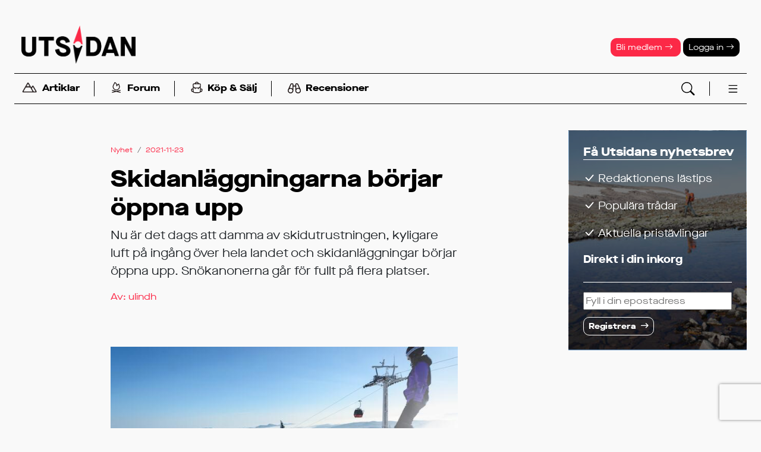

--- FILE ---
content_type: text/html; charset=UTF-8
request_url: https://www.utsidan.se/cldoc/skidanlaggningarna-borjar-oppna-upp.htm
body_size: 14855
content:
<!doctype html>
<html lang='sv'><head>
<meta name="viewport" content="width=device-width,initial-scale=1,user-scalable=yes">
<meta name="referrer" content="same-origin">
<script>
var gptLoaded = false;
var gtagLoaded = false;
var cmpLoaded = false;
</script>


<script>
window.dataLayer = window.dataLayer || [];
function gtag(){dataLayer.push(arguments);}
gtag('consent', 'default', {'ad_storage': 'denied',
                            'analytics_storage': 'denied',
                            'ad_user_data':'denied',
                            'ad_personalization': 'denied',
                            'wait_for_update': 500
                           });
dataLayer.push({'event': 'default_consent'});
</script>


<link rel="stylesheet" href="/styles/std-norr/css/std.css?v=1768394898">
<link rel="stylesheet" href="/bs5-icons/font/bootstrap-icons.min.css">
<link rel="icon" href="/favicon.ico" sizes="any">
<link rel="icon" href="/styles/std-norr/images/logos/utsidan-sq.svg" type="image/svg+xml">
<link rel="apple-touch-icon" href="/styles/std-norr/images/logos/utsidan-sq-180.png">
<link rel="manifest" href="/manifest.webmanifest">

<script async type='text/javascript' src='/uitools.js?v=63'></script>

  <script  language="javascript" type="text/javascript" src="/lscripts/jquery/3.6.4/jquery.min.js"></script>
  <script language="javascript" type="text/javascript" src="/scripts/json2.min.js?v=63"></script>
<script language="javascript" type="text/javascript" src="/scripts/ajax.min.js?v=63"></script>

<title>Skidanläggningarna börjar öppna upp - Utsidan</title>

<link rel="canonical" href="https://www.utsidan.se/cldoc/skidanlaggningarna-borjar-oppna-upp.htm">

<meta name='description' content='Nu är det dags att damma av skidutrustningen, kyligare luft på ingång över hela landet och skidanläggningar börjar öppna upp. Snökanonerna går för fullt på flera platser.'>
<meta property='fb:app_id' content='297163201159' >
<meta property='og:type'  content='article' >
<meta property='og:locale' content='sv_se' >
<meta property='og:url' content='https://www.utsidan.se/cldoc/skidanlaggningarna-borjar-oppna-upp.htm' >
<meta property='og:title' content='Skidanläggningarna börjar öppna upp' >
<meta property='og:description' content='Nu är det dags att damma av skidutrustningen, kyligare luft på ingång över hela landet och skidanläggningar börjar öppna upp. Snökanonerna går för fullt på flera platser.' >
<meta property='og:site_name' content='Utsidan' >
<meta property='og:image' content='/obj/docpart/c/c90d3983d6eb95c1e02f742b757517a1.jpg' >
<meta property='og:image:width' content='1920' >
<meta property='og:image:height' content='1280' >
<script type='application/ld+json'>
{"@context":"http:\/\/schema.org","@type":"NewsArticle","headline":"Skidanl\u00e4ggningarna b\u00f6rjar \u00f6ppna upp","image":["\/obj\/docpart\/c\/c90d3983d6eb95c1e02f742b757517a1.jpg"],"datePublished":"2021-11-23T15:00:00","description":"Nu \u00e4r det dags att damma av skidutrustningen, kyligare luft p\u00e5 ing\u00e5ng \u00f6ver hela landet och skidanl\u00e4ggningar b\u00f6rjar \u00f6ppna upp. Sn\u00f6kanonerna g\u00e5r f\u00f6r fullt p\u00e5 flera platser."}
</script>
<script language="javascript" type="text/javascript" src="/lscripts/fancybox5ext.js?v=63" /></script>
<link rel="stylesheet" href="/thirdparty/fancybox/fancybox/fancybox.css" />
<script language="javascript" type="text/javascript" src="/thirdparty/fancybox/fancybox/fancybox.umd.js"></script>

<script language="javascript" type="text/javascript" >
$(document).ready(function() {
  convertLightbox("slides","mac");
  Fancybox.bind("[data-lightbox],a[rel=lightbox],a.lightbox", {
    groupAll: true,
    l10n: window.fancybox_sv || {},
    caption: function (fancybox, slide) {
       const figurecaption = slide.triggerEl?.querySelector("figurecaption");
       return figurecaption ? figurecaption.innerHTML : slide.caption || "";
    }
  });
});
</script>

<script async id="gam" src="https://securepubads.g.doubleclick.net/tag/js/gpt.js" onload='gptLoaded=true;'></script>
<script>
window.googletag = window.googletag || {cmd: []};
googletag.cmd.push(function() {
googletag.defineSlot('/22879332303/panorama-dt',      [[980, 360], [980, 240], [980, 300]], 'tw-panorama-dt').addService(googletag.pubads());
googletag.defineSlot('/22879332303/midscroll-dt',      [[1,1],[468,240]], 'tw-midscroll-dt').addService(googletag.pubads());
googletag.defineSlot('/22879332303/topscroll-dt',      [1,1], 'tw-topscroll-dt').addService(googletag.pubads());
googletag.defineSlot('/22879332303/rectangle-vert-dt', [[300,600],[1,1]], 'tw-rectangle-vert-dt').addService(googletag.pubads());
googletag.defineSlot('/22879332303/rectangle-hor-dt',  [468,240], 'tw-rectangle-hor-dt').addService(googletag.pubads());
googletag.defineOutOfPageSlot('/22879332303/oop-dt', 'tw-oop-dt').addService(googletag.pubads());
//googletag.defineSlot('/22879332303/native-documentpush', ['fluid'], 'tw-native-documentpush').addService(googletag.pubads());
googletag.defineSlot('/22879332303/native1',             ['fluid'], 'tw-native1').addService(googletag.pubads());

googletag.pubads().addEventListener("slotOnload", (event) => {
  $("#" + event.slot.getSlotElementId()).parents(".ugamzone").addClass("loaded");
  if (event.slot.getSlotElementId() == "tw-rectangle-vert-dt") $("#sticky1-sticky-wrapper").addClass("loaded");
});
googletag.pubads().addEventListener("slotRequested", (event) => {
  gptLoaded = true;
});

googletag.pubads().enableSingleRequest();
googletag.pubads().collapseEmptyDivs();
//googletag.pubads().setPrivacySettings({nonPersonalizedAds: true});
//googletag.setConfig({privacyTreatments: { treatments: ["disablePersonalization"]}});

googletag.pubads().setTargeting('segment', '-');
googletag.pubads().setTargeting('sponsored', 'N');  
googletag.pubads().setTargeting('loggedin', 'N');  
googletag.pubads().setTargeting('pathlevel1', 'cldoc');  
googletag.pubads().setTargeting('devsite', 'N');  
});

</script>

<script async src="https://www.googletagmanager.com/gtag/js?id=G-DBCSY1DJWD"></script>
<script>
window.dataLayer = window.dataLayer || [];
function gtag(){dataLayer.push(arguments);}
gtag('js', new Date());
gtag('set', {"send_page_view":false,"Segment":"skidor"});
gtag('config','G-DBCSY1DJWD');
</script>
</head>
<body  class='std-norr device-desktop' id='cldoc-skidanlaggningarna-borjar-oppna-upp'><script>if(!("gdprAppliesGlobally" in window)){window.gdprAppliesGlobally=true}if(!("cmp_id" in window)||window.cmp_id<1){window.cmp_id=0}if(!("cmp_cdid" in window)){window.cmp_cdid="6aa3de33c1389"}if(!("cmp_params" in window)){window.cmp_params=""}if(!("cmp_host" in window)){window.cmp_host="b.delivery.consentmanager.net"}if(!("cmp_cdn" in window)){window.cmp_cdn="cdn.consentmanager.net"}if(!("cmp_proto" in window)){window.cmp_proto="https:"}if(!("cmp_codesrc" in window)){window.cmp_codesrc="1"}window.cmp_getsupportedLangs=function(){var b=["DE","EN","FR","IT","NO","DA","FI","ES","PT","RO","BG","ET","EL","GA","HR","LV","LT","MT","NL","PL","SV","SK","SL","CS","HU","RU","SR","ZH","TR","UK","AR","BS"];if("cmp_customlanguages" in window){for(var a=0;a<window.cmp_customlanguages.length;a++){b.push(window.cmp_customlanguages[a].l.toUpperCase())}}return b};window.cmp_getRTLLangs=function(){var a=["AR"];if("cmp_customlanguages" in window){for(var b=0;b<window.cmp_customlanguages.length;b++){if("r" in window.cmp_customlanguages[b]&&window.cmp_customlanguages[b].r){a.push(window.cmp_customlanguages[b].l)}}}return a};window.cmp_getlang=function(j){if(typeof(j)!="boolean"){j=true}if(j&&typeof(cmp_getlang.usedlang)=="string"&&cmp_getlang.usedlang!==""){return cmp_getlang.usedlang}var g=window.cmp_getsupportedLangs();var c=[];var f=location.hash;var e=location.search;var a="languages" in navigator?navigator.languages:[];if(f.indexOf("cmplang=")!=-1){c.push(f.substr(f.indexOf("cmplang=")+8,2).toUpperCase())}else{if(e.indexOf("cmplang=")!=-1){c.push(e.substr(e.indexOf("cmplang=")+8,2).toUpperCase())}else{if("cmp_setlang" in window&&window.cmp_setlang!=""){c.push(window.cmp_setlang.toUpperCase())}else{if(a.length>0){for(var d=0;d<a.length;d++){c.push(a[d])}}}}}if("language" in navigator){c.push(navigator.language)}if("userLanguage" in navigator){c.push(navigator.userLanguage)}var h="";for(var d=0;d<c.length;d++){var b=c[d].toUpperCase();if(g.indexOf(b)!=-1){h=b;break}if(b.indexOf("-")!=-1){b=b.substr(0,2)}if(g.indexOf(b)!=-1){h=b;break}}if(h==""&&typeof(cmp_getlang.defaultlang)=="string"&&cmp_getlang.defaultlang!==""){return cmp_getlang.defaultlang}else{if(h==""){h="EN"}}h=h.toUpperCase();return h};(function(){var z=document;var A=z.getElementsByTagName;var j=window;var t="";var b="_en";if("cmp_getlang" in j){t=j.cmp_getlang().toLowerCase();if("cmp_customlanguages" in j){var g=j.cmp_customlanguages;for(var v=0;v<g.length;v++){if(g[v].l.toLowerCase()==t){t="en";break}}}b="_"+t}function B(e,E){e+="=";var d="";var m=e.length;var i=location;var F=i.hash;var w=i.search;var s=F.indexOf(e);var D=w.indexOf(e);if(s!=-1){d=F.substring(s+m,9999)}else{if(D!=-1){d=w.substring(D+m,9999)}else{return E}}var C=d.indexOf("&");if(C!=-1){d=d.substring(0,C)}return d}var o=("cmp_proto" in j)?j.cmp_proto:"https:";if(o!="http:"&&o!="https:"){o="https:"}var h=("cmp_ref" in j)?j.cmp_ref:location.href;if(h.length>300){h=h.substring(0,300)}var n=z.createElement("script");n.setAttribute("data-cmp-ab","1");var c=B("cmpdesign","cmp_design" in j?j.cmp_design:"");var f=B("cmpregulationkey","cmp_regulationkey" in j?j.cmp_regulationkey:"");var x=B("cmpgppkey","cmp_gppkey" in j?j.cmp_gppkey:"");var q=B("cmpatt","cmp_att" in j?j.cmp_att:"");n.src=o+"//"+j.cmp_host+"/delivery/cmp.php?"+("cmp_id" in j&&j.cmp_id>0?"id="+j.cmp_id:"")+("cmp_cdid" in j?"&cdid="+j.cmp_cdid:"")+"&h="+encodeURIComponent(h)+(c!=""?"&cmpdesign="+encodeURIComponent(c):"")+(f!=""?"&cmpregulationkey="+encodeURIComponent(f):"")+(x!=""?"&cmpgppkey="+encodeURIComponent(x):"")+(q!=""?"&cmpatt="+encodeURIComponent(q):"")+("cmp_params" in j?"&"+j.cmp_params:"")+(z.cookie.length>0?"&__cmpfcc=1":"")+"&l="+t.toLowerCase()+"&o="+(new Date()).getTime();n.type="text/javascript";n.async=true;if(z.currentScript&&z.currentScript.parentElement){z.currentScript.parentElement.appendChild(n)}else{if(z.body){z.body.appendChild(n)}else{var r=["body","div","span","script","head"];for(var v=0;v<r.length;v++){var y=A(r[v]);if(y.length>0){y[0].appendChild(n);break}}}}var p="js";var u=B("cmpdebugunminimized","cmpdebugunminimized" in j?j.cmpdebugunminimized:0)>0?"":".min";var a=B("cmpdebugcoverage","cmp_debugcoverage" in j?j.cmp_debugcoverage:"");if(a=="1"){p="instrumented";u=""}var k=B("cmpdebugtest","cmp_debugtest" in j?j.cmp_debugtest:"");if(k=="1"){p="jstests";u=""}var n=z.createElement("script");n.src=o+"//"+j.cmp_cdn+"/delivery/"+p+"/cmp"+b+u+".js";n.type="text/javascript";n.setAttribute("data-cmp-ab","1");n.async=true;if(z.currentScript&&z.currentScript.parentElement){z.currentScript.parentElement.appendChild(n)}else{if(z.body){z.body.appendChild(n)}else{var y=A("body");if(y.length==0){y=A("div")}if(y.length==0){y=A("span")}if(y.length==0){y=A("ins")}if(y.length==0){y=A("script")}if(y.length==0){y=A("head")}if(y.length>0){y[0].appendChild(n)}}}})();window.cmp_addFrame=function(b){if(!window.frames[b]){if(document.body){var a=document.createElement("iframe");a.style.cssText="display:none";if("cmp_cdn" in window&&"cmp_ultrablocking" in window&&window.cmp_ultrablocking>0){a.src="//"+window.cmp_cdn+"/delivery/empty.html"}a.name=b;a.setAttribute("title","Intentionally hidden, please ignore");a.setAttribute("role","none");a.setAttribute("tabindex","-1");document.body.appendChild(a)}else{window.setTimeout(window.cmp_addFrame,10,b)}}};window.cmp_rc=function(c,b){var j=document.cookie;var g="";var e=0;var f=false;while(j!=""&&e<100){e++;while(j.substr(0,1)==" "){j=j.substr(1,j.length)}var h=j.substring(0,j.indexOf("="));if(j.indexOf(";")!=-1){var k=j.substring(j.indexOf("=")+1,j.indexOf(";"))}else{var k=j.substr(j.indexOf("=")+1,j.length)}if(c==h){g=k;f=true}var d=j.indexOf(";")+1;if(d==0){d=j.length}j=j.substring(d,j.length)}if(!f&&typeof(b)=="string"){g=b}return(g)};window.cmp_stub=function(){var a=arguments;__cmp.a=__cmp.a||[];if(!a.length){return __cmp.a}else{if(a[0]==="ping"){if(a[1]===2){a[2]({gdprApplies:gdprAppliesGlobally,cmpLoaded:false,cmpStatus:"stub",displayStatus:"hidden",apiVersion:"2.2",cmpId:31},true)}else{a[2](false,true)}}else{if(a[0]==="getUSPData"){a[2]({version:1,uspString:window.cmp_rc("__cmpccpausps","1---")},true)}else{if(a[0]==="getTCData"){__cmp.a.push([].slice.apply(a))}else{if(a[0]==="addEventListener"||a[0]==="removeEventListener"){__cmp.a.push([].slice.apply(a))}else{if(a.length==4&&a[3]===false){a[2]({},false)}else{__cmp.a.push([].slice.apply(a))}}}}}}};window.cmp_gpp_ping=function(){return{gppVersion:"1.1",cmpStatus:"stub",cmpDisplayStatus:"hidden",signalStatus:"not ready",supportedAPIs:["5:tcfcav1","7:usnat","8:usca","9:usva","10:usco","11:usut","12:usct"],cmpId:31,sectionList:[],applicableSections:[0],gppString:"",parsedSections:{}}};window.cmp_gppstub=function(){var c=arguments;__gpp.q=__gpp.q||[];if(!c.length){return __gpp.q}var h=c[0];var g=c.length>1?c[1]:null;var f=c.length>2?c[2]:null;var a=null;var j=false;if(h==="ping"){a=window.cmp_gpp_ping();j=true}else{if(h==="addEventListener"){__gpp.e=__gpp.e||[];if(!("lastId" in __gpp)){__gpp.lastId=0}__gpp.lastId++;var d=__gpp.lastId;__gpp.e.push({id:d,callback:g});a={eventName:"listenerRegistered",listenerId:d,data:true,pingData:window.cmp_gpp_ping()};j=true}else{if(h==="removeEventListener"){__gpp.e=__gpp.e||[];a=false;for(var e=0;e<__gpp.e.length;e++){if(__gpp.e[e].id==f){__gpp.e[e].splice(e,1);a=true;break}}j=true}else{__gpp.q.push([].slice.apply(c))}}}if(a!==null&&typeof(g)==="function"){g(a,j)}};window.cmp_msghandler=function(d){var a=typeof d.data==="string";try{var c=a?JSON.parse(d.data):d.data}catch(f){var c=null}if(typeof(c)==="object"&&c!==null&&"__cmpCall" in c){var b=c.__cmpCall;window.__cmp(b.command,b.parameter,function(h,g){var e={__cmpReturn:{returnValue:h,success:g,callId:b.callId}};d.source.postMessage(a?JSON.stringify(e):e,"*")})}if(typeof(c)==="object"&&c!==null&&"__uspapiCall" in c){var b=c.__uspapiCall;window.__uspapi(b.command,b.version,function(h,g){var e={__uspapiReturn:{returnValue:h,success:g,callId:b.callId}};d.source.postMessage(a?JSON.stringify(e):e,"*")})}if(typeof(c)==="object"&&c!==null&&"__tcfapiCall" in c){var b=c.__tcfapiCall;window.__tcfapi(b.command,b.version,function(h,g){var e={__tcfapiReturn:{returnValue:h,success:g,callId:b.callId}};d.source.postMessage(a?JSON.stringify(e):e,"*")},b.parameter)}if(typeof(c)==="object"&&c!==null&&"__gppCall" in c){var b=c.__gppCall;window.__gpp(b.command,function(h,g){var e={__gppReturn:{returnValue:h,success:g,callId:b.callId}};d.source.postMessage(a?JSON.stringify(e):e,"*")},"parameter" in b?b.parameter:null,"version" in b?b.version:1)}};window.cmp_setStub=function(a){if(!(a in window)||(typeof(window[a])!=="function"&&typeof(window[a])!=="object"&&(typeof(window[a])==="undefined"||window[a]!==null))){window[a]=window.cmp_stub;window[a].msgHandler=window.cmp_msghandler;window.addEventListener("message",window.cmp_msghandler,false)}};window.cmp_setGppStub=function(a){if(!(a in window)||(typeof(window[a])!=="function"&&typeof(window[a])!=="object"&&(typeof(window[a])==="undefined"||window[a]!==null))){window[a]=window.cmp_gppstub;window[a].msgHandler=window.cmp_msghandler;window.addEventListener("message",window.cmp_msghandler,false)}};window.cmp_addFrame("__cmpLocator");if(!("cmp_disableusp" in window)||!window.cmp_disableusp){window.cmp_addFrame("__uspapiLocator")}if(!("cmp_disabletcf" in window)||!window.cmp_disabletcf){window.cmp_addFrame("__tcfapiLocator")}if(!("cmp_disablegpp" in window)||!window.cmp_disablegpp){window.cmp_addFrame("__gppLocator")}window.cmp_setStub("__cmp");if(!("cmp_disabletcf" in window)||!window.cmp_disabletcf){window.cmp_setStub("__tcfapi")}if(!("cmp_disableusp" in window)||!window.cmp_disableusp){window.cmp_setStub("__uspapi")}if(!("cmp_disablegpp" in window)||!window.cmp_disablegpp){window.cmp_setGppStub("__gpp")};</script>

<script>googletag.cmd.push(function() {googletag.pubads().setTargeting('document', '30162'); googletag.pubads().setTargeting('sponsored', 'Y'); });</script>
<script>googletag.cmd.push(function() { googletag.enableServices(); });</script>

        <div class='ugamzone ugamzone-top-desktop'><div class='ugamitem'><div id='tw-topscroll-dt'><script>googletag.cmd.push(function() { googletag.display('tw-topscroll-dt'); });</script></div></div></div>      
<header class="headcontainer " id="master">
  
<nav class="navbar navbar-expand-lg flex-column ">

        <div class="container-fluid d-md-none flex-row justify-content-center" id="header-line1">
      <a href="/member/register.htm">Bli medlem <i class="bi bi-arrow-right"></i></a>
      <a href="/login.htm" data-bs-toggle="collapse" data-bs-target="#login-block">Logga in <i class="bi bi-arrow-right"></i></a>
    </div>
  
    <div class="container-fluid flex-row>" id="header-line2">

    <a class="d-md-none" data-bs-toggle="collapse" data-bs-target="#search-block"><i class="bi bi-search bi-lg text-primary"></i></a>

    <a class="navbar-brand" href="/">
      <img src="/styles/std-norr/images/logos/utsidan_logo_black.png" alt="Utsidan">
                  
    </a>

    <a class="d-md-none openmenu" data-menu="fullmenu"><i data-menu="fullmenu" class="bi bi-list bi-xl text-primary"></i></a>

    <div class="header-tools d-none d-md-block">
      
        <a class="header-btn btn btn-sm text-white btn-warning" href="/member/register.htm">Bli medlem <i class="bi bi-arrow-right"></i></a>
        <a class="header-btn btn btn-sm text-white btn-primary" href="/login.htm" data-bs-toggle="collapse"
           data-bs-target="#login-block">Logga in  <i class="bi bi-arrow-right"></i></a>
          </div>
  </div>

    <div class="top-menu container-fluid flex-row align-items-middle" id="header-line3">
    <ul class="nav wsep">
      <li class="nav-item"><a class="nav-link openmenu" data-menu="submenu-reading">
  		<img src="/styles/std-norr/images/icons/berg.svg" class="nav-icon">Artiklar</a></li>
      <li class="nav-separator"></li>
      <li class="nav-item"><a class="nav-link openmenu" data-menu="submenu-forum">
		<img src="/styles/std-norr/images/icons/eld.svg" class="nav-icon">Forum</a></li>
      <li class="nav-separator"></li>
      <li class="nav-item"><a class="nav-link" href="/classifieds/">
        <img src="/styles/std-norr/images/icons/ryggsack.svg" class="nav-icon">Köp &amp; Sälj</a></li>
      <li class="nav-separator"></li>
      <li class="nav-item"><a class="nav-link" href="/friluftsguiden/" >
		<img src="/styles/std-norr/images/icons/kikare.svg" class="nav-icon">Recensioner</a></li>
    </ul>

    <div class="header-tools d-none d-md-block">
      <a data-bs-toggle="collapse" data-bs-target="#search-block"><img src="/bs5-icons/icons/search.svg"></a>
      <a class="openmenu" data-menu="fullmenu"><img data-menu="fullmenu" src="/bs5-icons/icons/list.svg"></a>
    </div>
  </div>



      
  <div id="collapse-blocks" class="w-100">
    <div class="collapse collapse-block" id="search-block" data-bs-parent="#collapse-blocks" >
      <button type="button" class="btn-close" aria-label="Stäng" data-bs-toggle="collapse" data-bs-target="#search-block"></button>
      <form action="/esresult.htm" class="d-flex align-items-center justify-content-center p-3" role="search">
        <div class="input-group">
          <input type="text" id="search-words" name="_words" size="20" class="form-control form-control-md" placeholder="Sökord" aria-label="Sökord" aria-describedby="button-search">
          <button class="btn btn-signal btn-md" type="submit" id="button-search"><i class="bi bi-search text-white"></i></button>
        </div>
      </form>
    </div>

        <div class="collapse collapse-block" id="login-block" data-bs-parent="#collapse-blocks" >
      <button type="button" class="btn-close" aria-label="Stäng" data-bs-toggle="collapse" data-bs-target="#login-block"></button>
        <form action="/login.htm" method="post" class="p-3">
          <p>
            <input id="login" name="login" type="text" class="form-control form-control-sm" placeholder="Användarnamn eller epost">
            <input id="password" name="password" type="password" size="30" class="form-control form-control-sm mt-1 ml-4" placeholder="Lösenord">
            <input class="form-check-input" type="checkbox" value="1" title="Välj om du vill bli inloggad automatiskt vid nästa besök"
                   id="persistent" name="persistent">
            <label class="form-check-label" for="persistent"><small class="fw-normal">Kom ihåg inloggningen</small></label>
          </p>

          <p>
            <button class="slimbutton" type="submit">Logga in</button>
          </p>

          <p>
            <small><a href="/tools/resetpassword.htm" class="text-signal">Har du glömt dina inloggningsuppgifter?</a></small><br>
            <br>
            <small><a href="/member/activate.htm" class="text-signal">Endast nyhetsbrevsprenumerant? Aktivera ditt medlemskap först.</a></small>
          </p>

          <input type="hidden" name="_referer" value="/cldoc/skidanlaggningarna-borjar-oppna-upp.htm ">
        </form>
    </div>
    
    <div class="nav-submenu-block collapse" id="submenu-activities" data-bs-parent="#collapse-blocks" ></div>
    <div class="nav-submenu-block collapse" id="submenu-reading" data-bs-parent="#collapse-blocks" ></div>
    <div class="nav-submenu-block collapse" id="submenu-forum" data-bs-parent="#collapse-blocks" ></div>
    <div class="nav-submenu-block collapse" id="submenu-gear" data-bs-parent="#collapse-blocks" ></div>
  </div>

</nav>
<div class="offcanvas offcanvas-end" id="fullmenu" tabindex="-1"></div>

</header>

<main class="pagecontainer">
      <div class='ugamzone ugamzone-panorama1'><div class='ugamitem'><div id='tw-panorama-dt' style="text-align: center;">
    <script>googletag.cmd.push(function() { googletag.display('tw-panorama-dt'); });</script>
  </div></div></div>      
  <div class="inner-pagecontainer">

  

<div class="columns2">
  <div class="col1" id="main-content-column">  
<div class="document documenttype-news">

  
  
    
  <div class="documentheader">
    <nav><ol class='breadcrumb'><li class='breadcrumb-item'><a href='/catdocs.htm'>Nyhet</a></li><li class='breadcrumb-item'><span>2021-11-23</span></li></ol></nav>
    <h1>Skidanläggningarna börjar öppna upp</h1>

          <p>Nu är det dags att damma av skidutrustningen, kyligare luft på ingång över hela landet och skidanläggningar börjar öppna upp. Snökanonerna går för fullt på flera platser.</p>
    
          <p class="credit">Av: <a href='/member/view.htm?ID=447'>ulindh</a><p />
      </div>

  <div class="documentcontent">

       <p><strong><a href="/cldocpart/56192.jpg" rel="lightbox"><img src="/cldocpart/medium/56192.jpg" alt="" rel="lightbox" class="lightbox" data-cli="DocumentPart-56192" /></a></strong></p>
<p><strong>Nu är det dags att damma av skidutrustningen, kyligare luft på ingång över hela landet och skidanläggningar börjar öppna upp. Snökanonerna går för fullt på flera platser.</strong></p>
<p>Skidanläggningarna börjar köra snökanonerna i backarna och till längdskidspår. Det arbetas febrilt för att komma igång så snart det bara går så att alla skidsugna ska komma ut.</p>
<p>På Snörapporten går det att följa och se vilka skidanläggningar som är öppna och hur många backar samt liftar som är igång.</p>
<p>För allas trygghet i backen är det bra att vara uppmärksam, visa hänsyn och anpassa farten i backen. Fler bra regler finns att läsa i SLAO:s lilla gula.</p>
<p>På SMHI finns en snödjupskarta som uppdateras varje dag, det går också att se ett historik från 2009 och framåt.</p>
<p>Till <a href="https://www.snorapporten.se/">Snörapporten</a>.</p>
<p>Till <a href="https://www.slao.se/content/uploads/2020/12/Slao_lilla_gula_2020_web.pdf">SLAO:s lilla gula</a>.</p>
<p><a href="/forum/#skidor.90">Diskutera skidåkning</a>.</p>
<p></p>
       
       
  </div>


<div class="documentparts">
  </div>

  <div class="documentfooter  wide">

    
<div class="social-bookmarks">
  <div class='social-bookmarks-item'><a class='like share-like'data-ref='Document-30162' title='Gilla'><span class="badge rounded-pill" style="display:none">0</span><i class='bi bi-hand-thumbs-up-fill'></i></a></div><div class='social-bookmarks-item'><a href='https://facebook.com/sharer/sharer.php?u=https%3A%2F%2Fwww.utsidan.se%2Fcldoc%2Fskidanlaggningarna-borjar-oppna-upp.htm'target='_blank'class='facebook' title='Facebook'><i class='bi bi-facebook'></i></a></div><div class='social-bookmarks-item'><a href='https://twitter.com/intent/tweet/?text=Skidanl%C3%A4ggningarna+b%C3%B6rjar+%C3%B6ppna+upp&amp;url=https%3A%2F%2Fwww.utsidan.se%2Fcldoc%2Fskidanlaggningarna-borjar-oppna-upp.htm'target='_blank'class='twitter' title='Twitter'><i class='bi bi-twitter'></i></a></div><div class='social-bookmarks-item'><a href='mailto:?subject=Skidanl%C3%A4ggningarna+b%C3%B6rjar+%C3%B6ppna+upp&amp;body=https%3A%2F%2Fwww.utsidan.se%2Fcldoc%2Fskidanlaggningarna-borjar-oppna-upp.htm'target='_blank'class='email' title='Epost'><i class='bi bi-envelope-fill'></i></a></div><div class='social-bookmarks-item'><a onclick='addBM()'href='javascript:void(0);'class='bookmark' title='Bokmärke'><i class='bi bi-bookmark-plus-fill'></i></a></div></div>

    
<div class="metadata wide">
  <div class="metadata-content"> 
  
  
    <img src='/obj/cache/6/62c0d76e5fbbe11586fec8ab7a200b94.jpg' class='author-image'><span class='metadata-label'>Av</span><span class='metadata-value'><a href='/member/view.htm?ID=447'>ulindh</a></span>
    <span class='metadata-label'>Publicerat</span>
    <span class='metadata-value'>2021-11-23</span>

    
  <br>
  <div class="metadata-list metadata-categories">
  <span class="metadata-label">Kategori</span> 
  <span class="metadata-values"><a href='/listresult.htm?cat=123'>Aktivitet / Skidor</a></span>
</div>

  
  <ul class="functions horizontal">
      
          
    
      </ul>

    </div>
</div>

      </div>

</div>


    <div class="content-block-header nobg">
      <h3 class="head">Läs mer</h3>
    </div>

    
<div class="col2inline">
  <div class="col1">


<div class='documentpush-group vertical max-5'><div class="documentpush doc style-vertical teaser-first">

  
  <div class='document-title'>
      <span class='articlecategory'>Tävling</span>  
  <h2><a class="stretched-link" href='/cldoc/vinn-turskidakning-av-oskar-karlin.htm' target=''>Vinn ”Turskidåkning” av Oskar Karlin!</a></h2>  

  
  </div>
  <div class='document-teaser'>          <div class='teaser-image'>
        <img class="" src="/obj/cache/f/f1476d51fa6ee549b53ad8d8e65bb4fb.png" alt="" >      </div>
      </div>
    

  <div class='document-text'>    <div class="summary">
      Med sin nya bok vill Oskar Karlin inspirera fler att upptäcka den svenska fjällvärlden på turskidor. Här har du chansen att vinna boken!
      
      
          </div>
  </div>
    
</div>


<!-- SLOT #1 -->


<div class="documentpush doc style-vertical teaser-first">

  
  <div class='document-title'>
      <span class='articlecategory'>Intervju</span>  
  <h2><a class="stretched-link" href='/cldoc/pa-turskidor-mellan-stugor-ny-bok.htm' target=''>På turskidor mellan stugor – ny bok guidar till svenska fjällen</a></h2>  

  
  </div>
  <div class='document-teaser'>          <div class='teaser-image'>
        <img class="" src="/obj/cache/4/42d2b680e9b2637e96d6875d25962c4e.jpg" alt="" >      </div>
      </div>
    

  <div class='document-text'>    <div class="summary">
      I över 30 år har Oskar Karlin skidat mellan stugor i den svenska fjällvärlden. Nu har han samlat kunskaper, råd och tips i en 400 sidor tjock bok.
      
      
          </div>
  </div>
    
</div>


<!-- adzone-comp flow1 desktop,tablet,mobile --><div class='ugamzone ugamzone-flow1'><div class='ugamitem'><div id='tw-rectangle-hor-dt' style="text-align: center;">
    <script>googletag.cmd.push(function() { googletag.display('tw-rectangle-hor-dt'); });</script>
  </div></div></div>


<div class="documentpush diary style-vertical teaser-first">

  
  <div class='document-title'>
      <span class='articlecategory'>Färdberättelse</span>  
  <h2><a class="stretched-link" href='/cldoc/konsten-att-skida-vilse-och-hitta.htm' target=''>Konsten att skida vilse och hitta rätt vid ”Lyckans Läger”</a></h2>  

  
  </div>
  <div class='document-teaser'>          <div class='teaser-image'>
        <img class="" src="/obj/cache/e/ec323ec1fee477250bff84c230e01922.jpg" alt="" >      </div>
      </div>
    

  <div class='document-text'>    <div class="summary">
      Utsidans Philipp Olsmeyer och hans fru Ida styr skidorna mot en enkel stuga i Jämtland och inser hur mycket vi tar värme och vatten för givet.
      
      
              <span class="commentcount">
  	      <a href="/cldoc/konsten-att-skida-vilse-och-hitta.htm#comments" target='{$target}'><span>4 kommentarer</span></a>
        </span>
          </div>
  </div>
    
</div>


<!-- SLOT #3 -->


<div class="documentpush doc style-vertical teaser-first">

  
  <div class='document-title'>
      <span class='articlecategory'>Nyhet</span>  
  <h2><a class="stretched-link" href='/cldoc/hans-raddades-nagra-mil-fran-anarisolyckan.htm' target=''>Hans räddades några mil från Anarisolyckan</a></h2>  

  
  </div>
  <div class='document-teaser'>          <div class='teaser-image'>
        <img class="" src="/obj/cache/d/d28906b43c6aedc3a7a0a456d2dfbad3.jpg" alt="" >      </div>
      </div>
    

  <div class='document-text'>    <div class="summary">
      Utsidans medlem Hans Leghammar reflekterar över vad vi lärt oss sedan olyckan och ställer sig frågan: Hur får man tur på skidturen när man har riktig ...
      
      
              <span class="commentcount">
  	      <a href="/cldoc/hans-raddades-nagra-mil-fran-anarisolyckan.htm#comments" target='{$target}'><span>4 kommentarer</span></a>
        </span>
          </div>
  </div>
    
</div>


<!-- SLOT #4 -->


<div class="documentpush doc style-vertical teaser-first">

  
  <div class='document-title'>
      <span class='articlecategory'>Intervju</span>  
  <h2><a class="stretched-link" href='/cldoc/friluftsfamiljerna-tipsar-gor-det-lite-mer.htm' target=''>Friluftsfamiljerna tipsar: ”Gör det lite mer på barnets villkor”</a></h2>  

  
  </div>
  <div class='document-teaser'>          <div class='teaser-image'>
        <img class="" src="/obj/cache/2/2b2906928f1e22f1e53dbfd75c6c6760.jpg" alt="" >      </div>
      </div>
    

  <div class='document-text'>    <div class="summary">
      Vad är bra att tänka på när barnen ska med ut i naturen på vintern? Fyra frilufsiga familjer tipsar om bland annat mat, utrustning och smarta knep.
      
      
          </div>
  </div>
    
</div>


<!-- SLOT #5 --></div>
  </div>

  <div class="col2">
    <div class="listblock nolink"><h3 class="head">Forumdiskussioner</h3><p><ul class="linklist"><li>
  <a href="/forum/threads/96631/unread"
     title='Skidor allmänt, 2026-01-25 20:25:33'><span>Skidor allmänt</span> Skidhelg ej utför</a>
</li><li>
  <a href="/forum/threads/96628/unread"
     title='Skidalpinism, 2026-01-23 13:44:33'><span>Skidalpinism</span> Topptur i RIksgränsen, ingen bil?</a>
</li><li>
  <a href="/forum/threads/96627/unread"
     title='Turskidåkning, 2026-01-21 16:47:35'><span>Turskidåkning</span> Bindning till Fischer BCX E99?</a>
</li><li>
  <a href="/forum/threads/96612/unread"
     title='Skidor allmänt, 2026-01-11 18:11:50'><span>Skidor allmänt</span> Färg på pisters sidomarkeringskäppar -internationell standard eller?</a>
</li><li>
  <a href="/forum/threads/96603/unread"
     title='Turskidåkning, 2026-01-04 13:17:33'><span>Turskidåkning</span> Hjälp nya turskidor</a>
</li><li>
  <a href="/forum/threads/96605/unread"
     title='Turskidåkning, 2025-12-31 20:20:50'><span>Turskidåkning</span> Hund i DNT Narviks hytter</a>
</li><li>
  <a href="/forum/threads/96601/unread"
     title='Turskidåkning, 2025-12-29 15:24:22'><span>Turskidåkning</span> Behandla Tegsnäs björk?</a>
</li><li>
  <a href="/forum/threads/96590/unread"
     title='Turskidåkning, 2025-12-26 09:44:45'><span>Turskidåkning</span> Tur i tält över jul&nyår, snöläget?</a>
</li></ul></p></div><div class="listblock nolink"><h3 class="head">Forum</h3><p><ul class="functions"><li><a href="/forum/forumdisplay.php?f=35">Turskidåkning</a></li><li><a href="/forum/forumdisplay.php?f=29">Telemark</a></li><li><a href="/forum/forumdisplay.php?f=28">Snowboard</a></li><li><a href="/forum/forumdisplay.php?f=14">Skidor allmänt</a></li><li><a href="/forum/forumdisplay.php?f=90">Skidor</a></li><li><a href="/forum/forumdisplay.php?f=27">Skidalpinism</a></li></ul></p></div>  </div>
</div>



      </div>
  <div class="col2" id="main-col2">
    
  <div id="sticky1">
    <div class='ugamzone ugamzone-adblocker-desktop'><div class='ugamitem'><div id="hello-freeloader" class="freeloader-info" style="display: none; clear: both;" >
    Hej! Vi förstår att man kan ogilla annonser men det är en viktig inkomst&shy;källa
    för att Utsidan skall kunna existera.

    <br><br>Om du inte vill slå
    av annons&shy;blockering för Utsidan så hoppas vi att du istället vill stödja oss genom att 
    <a href="/shop/viewproduct.htm?ID=2712">teckna ett Plus&shy;medlemskap</a> -
    då kan du dölja alla annonser och slipper även denna fula text!
  </div></div></div><div class='ugamzone ugamzone-native1'><div class='ugamitem'><div id='tw-native1'>
    <script>googletag.cmd.push(function() { googletag.display('tw-native1'); });</script>
  </div></div></div><div class='ugamzone ugamzone-w1'><div class='ugamitem'><div id='tw-rectangle-vert-dt'>
    <script>googletag.cmd.push(function() { googletag.display('tw-rectangle-vert-dt'); });</script>
  </div></div></div>  </div>

<div id="main-sidebar">
    
  
  
<script language="Javascript" type="text/javascript">
verifiers = {"email":{"email":true}};
function showError(v, name,a)
   {
    var f = $("#" + name + "-error");
	if (!f)
	  f = $("#error");
    if (!f)
  	  return;
	if (!v || v == "")
	  {
        v = "";
	    f.hide();
	  }
	else
	  {
	    f.show();
        v = "* " + v;
	  }
	f.html(v);

	if (v != "")  
      f.addClass("error");
	else
      f.removeClass("error");
  }
  function verifyField(ao, ID, val,name)
   {
	 var cb = function(info) { showError(info[name], name ,info); }
	 var varr = verifiers[name];
	 asyncRpcCall("communitylib.applyVerifier", ao, ID, name, val, varr, cb);
   }

</script>

   <script  src='https://www.recaptcha.net/recaptcha/api.js?hl=sv'></script>  <script>
function doRCSubmit(token) {
  var form = $('#g-recaptcha').parents('form');

  if (form.find("[name=email]").val() == "")
    $("#email-error").addClass("error").text("* Du måste ange en epostadress");

  if (form.find("#email-error").hasClass("error"))
    return false;

  form.submit();
}
</script>

  <div class="card inverted" style="background-image: url(/clblob/medium/attachment/625)">
    <div class="card-body">
      <h3 class="card-title">Få Utsidans nyhetsbrev</h3>
      <ul class="list-group list-group-flush">
        <li class="list-group-item"><i class="bi bi-check-lg"></i> Redaktionens lästips</li>
        <li class="list-group-item"><i class="bi bi-check-lg"></i> Populära trådar</li>
        <li class="list-group-item"><i class="bi bi-check-lg"></i> Aktuella pristävlingar</li>
        <li class="list-group-item"><b>Direkt i din inkorg</b></li>
      </ul>
      <hr>
      <form method="POST" action="/member/newsletter.htm">
        <input type="text" name="email" value="" maxlength="100" size="40"  placeholder='Fyll i din epostadress' maxlength='100' onblur="verifyField('NewsletterRegistrationAO', null, this.value, 'email')" />        <div class="errormessage error" id="email-error"></div>

        <script>function _orcs(token) {$('#g-recaptcha').parents('form').submit();}</script>        <input type="text" name="_captcha" value="" style="display:none;visibility:hidden;" size="1"  />
        <button type='button' value='1' name="_s" class="g-recaptcha button slimbutton" id="g-recaptcha"  data-action="newsletter" data-sitekey="6LdG-2woAAAAACzACE-6albs6lsSEbXbYTsuuR-g" data-callback="doRCSubmit">Registrera</button>        <input type="hidden" name="_reg" value="1">
      </form>
    </div>
  </div>
  </div> 

  </div>
</div>
      </div>

  
      <div class="fullwidth container-fluid ps-0 pe-0">
      <div class="content-wrapper">
        <div class="content-block wheader">
          <h2 class="head">Lästips</h2>
          <script src="/lscripts/swiffy-slider/dist/js/swiffy-slider.min.js" crossorigin="anonymous" defer></script><link href="/lscripts/swiffy-slider/dist/css/swiffy-slider.min.css" rel="stylesheet" crossorigin="anonymous"><div class='card-slider swiffy-slider slider-item-show4 slider-item-show3-lg slider-item-show2-md slider-item-show2-sm slider-item-snapstart slider-item-first-visible slider-nav-round slider-nav-dark slider-nav-visible slider-nav-autohide slider-nav-animation slider-nav-animation-fadein slider slider-bgcard bgcard max-10'><ul class='slider-container documentpush-group slider'><li>

<div class="documentpush blog style-slider substyle-bgcard card large">

        <div class="card-body" style="background-image: var(--bgcard-gradient),url(/obj/cache/e/ec7fc96b2ecb6b9d98ab9b12ac43d891.jpg);" ?>
    
  
  
  <h2><a class="stretched-link send-event" href='/blogs/firstclaes/min-nya-bok-om-sarek.htm' data-eventname="carousel_click" data-eventlabel="min-nya-bok-om-sarek" target=''>Om Rapaselet och ny bok om Sarek</a></h2>  

  
  
        
    

      <div class="summary">
      I år är det sextio år sedan jag vandrade i Sarek för första gången, och de närmaste dagarna kommer min nya bok ut: Sarek – en biografi. Det är en ...
      
      
              <span class="commentcount">
  	      <a href="/blogs/firstclaes/min-nya-bok-om-sarek.htm#comments" target='{$target}'><span>3 kommentarer</span></a>
        </span>
          </div>
  
          <div class="credit">
        <div class='author-image'>
          <img src="/obj/cache/1/1a5718a23b345187b44aa043fe3fb2bd.jpg" alt="">        </div>
        Claes Grundsten      </div>
    
</div>

</div></li>
<li>

<div class="documentpush blog style-slider substyle-bgcard card large">

        <div class="card-body" style="background-image: var(--bgcard-gradient),url(/obj/cache/f/f4c7db2af024f8d9b020361f22090319.jpg);" ?>
    
  
  
  <h2><a class="stretched-link send-event" href='/blogs/thelostcyclist/dokument-rorande-vastgotar-i-sydvastra-afrika-2.htm' data-eventname="carousel_click" data-eventlabel="dokument-rorande-vastgotar-i-sydvastra-afrika-2" target=''>Resa i Angola i spåren av en svensk upptäcktsresenär</a></h2>  

  
  
        
    

      <div class="summary">
      I våras reste jag runt i Angola och lyckades efter viss möda nå platsen där Charles John Andersson, en av Sveriges största upptäcktsresenärer vilar. ...
      
      
              <span class="commentcount">
  	      <a href="/blogs/thelostcyclist/dokument-rorande-vastgotar-i-sydvastra-afrika-2.htm#comments" target='{$target}'><span>1 kommentar</span></a>
        </span>
          </div>
  
          <div class="credit">
        <div class='author-image'>
          <img src="/obj/cache/d/dd8fd1ae7561e32ac02bb054720ad71b.jpg" alt="">        </div>
        The_Lost_Cyclist      </div>
    
</div>

</div></li>
<li>

<div class="documentpush blog style-slider substyle-bgcard card large">

        <div class="card-body" style="background-image: var(--bgcard-gradient),url(/obj/cache/5/5badff44b4c7bbaf63fd03be4ad19ed6.jpg);" ?>
    
  
  
  <h2><a class="stretched-link send-event" href='/blogs/pers-turer/skida-runt-nipfjallet-260104.htm' data-eventname="carousel_click" data-eventlabel="skida-runt-nipfjallet-260104" target=''>Skidtur runt Nipfjället</a></h2>  

  
  
        
    

      <div class="summary">
      En skidtur längs kryssled runt Nipfjället. Jättefin skog med djupsnö och inte så mycket sikt på kalfjället.
      
      
          </div>
  
          <div class="credit">
        <div class='author-image'>
          <img src="/obj/cache/3/30b1ae7d34cfe18288870afcad98aed9.jpg" alt="">        </div>
        personnvik      </div>
    
</div>

</div></li>
<li>

<div class="documentpush blog style-slider substyle-bgcard card large">

        <div class="card-body" style="background-image: var(--bgcard-gradient),url(/obj/cache/7/72b16a6eb2903df92b86d43d5919e256.jpg);" ?>
    
  
  
  <h2><a class="stretched-link send-event" href='/blogs/daniel/bivacktur-pa-fulufjallet.htm' data-eventname="carousel_click" data-eventlabel="bivacktur-pa-fulufjallet" target=''>Bivacktur på Fulufjället</a></h2>  

  
  
        
    

      <div class="summary">
      Ulfson och jag passade på under årets sista dagar att unna oss en bivacktur på Fulufjället, för att få lite vita vidder och gräva i snön. Julmaten ...
      
      
          </div>
  
          <div class="credit">
        <div class='author-image'>
          <img src="/obj/cache/8/8b1eb5d51a6019b064386941e4830d6c.png" alt="">        </div>
        Daniel Vilhelmsson Wesén      </div>
    
</div>

</div></li>
<li>

<div class="documentpush blog style-slider substyle-bgcard card large">

        <div class="card-body" style="background-image: var(--bgcard-gradient),url(/obj/cache/d/d7a5e8380435e5b5d52981bcac37fd53.jpg);" ?>
    
  
  
  <h2><a class="stretched-link send-event" href='/blogs/firstclaes/naturfotografens-basta-julklapp-det-skanska-midvin.htm' data-eventname="carousel_click" data-eventlabel="naturfotografens-basta-julklapp-det-skanska-midvin" target=''>Fotografier av det skånska vinterlandskapet</a></h2>  

  
  
        
    

      <div class="summary">
      Årets jul tillbringade jag i Skåne. Förutom det traditionella firandet med familjen tog jag tillfället i akt att göra några utflykter med kameran som ...
      
      
              <span class="commentcount">
  	      <a href="/blogs/firstclaes/naturfotografens-basta-julklapp-det-skanska-midvin.htm#comments" target='{$target}'><span>2 kommentarer</span></a>
        </span>
          </div>
  
          <div class="credit">
        <div class='author-image'>
          <img src="/obj/cache/1/1a5718a23b345187b44aa043fe3fb2bd.jpg" alt="">        </div>
        Claes Grundsten      </div>
    
</div>

</div></li>
<li>

<div class="documentpush blog style-slider substyle-bgcard card large">

        <div class="card-body" style="background-image: var(--bgcard-gradient),url(/obj/cache/d/def9a71592f03c8cb7c56997e4ae6233.jpg);" ?>
    
  
  
  <h2><a class="stretched-link send-event" href='/blogs/trolldalen/lanjektjahkka-och-kyrkhelg-vid-alkavare.htm' data-eventname="carousel_click" data-eventlabel="lanjektjahkka-och-kyrkhelg-vid-alkavare" target=''>Vandring i västra Sarek: Lánjektjåhkkå och Alkavares kapell</a></h2>  

  
  
        
    

      <div class="summary">
      Under en tur genom västra Sarek mellan 21:a juli och 2:a augusti 2023 stannade jag i två hela dagar vid Alkavare kapell för att få träffa en god vän. ...
      
      
              <span class="commentcount">
  	      <a href="/blogs/trolldalen/lanjektjahkka-och-kyrkhelg-vid-alkavare.htm#comments" target='{$target}'><span>3 kommentarer</span></a>
        </span>
          </div>
  
          <div class="credit">
        <div class='author-image'>
          <img src="/obj/cache/f/fc6fd9381aeef6050659eb61784be73e.jpg" alt="">        </div>
        hansnydahl      </div>
    
</div>

</div></li>
<li>

<div class="documentpush blog style-slider substyle-bgcard card large">

        <div class="card-body" style="background-image: var(--bgcard-gradient),url(/obj/cache/b/b5dd7172a6d5c699c16bf14e4bf4dd7c.jpg);" ?>
    
  
  
  <h2><a class="stretched-link send-event" href='/blogs/pers-turer/en-run-tur-och-kamtravers-mellan.htm' data-eventname="carousel_click" data-eventlabel="en-run-tur-och-kamtravers-mellan" target=''>Skidtur vid fjället Önrun i Jämtland</a></h2>  

  
  
        
    

      <div class="summary">
      På årets kortaste dag blev det en fin skidtur vid det lilla fjället Önrun. I ett område där flera fjäll verkar benämnas run.
      
      
          </div>
  
          <div class="credit">
        <div class='author-image'>
          <img src="/obj/cache/3/30b1ae7d34cfe18288870afcad98aed9.jpg" alt="">        </div>
        personnvik      </div>
    
</div>

</div></li>
<li>

<div class="documentpush blog style-slider substyle-bgcard card large">

        <div class="card-body" style="background-image: var(--bgcard-gradient),url(/obj/cache/1/1038640f04c53163e5735c34d297e410.jpg);" ?>
    
  
  
  <h2><a class="stretched-link send-event" href='/blogs/hermanz/nationalstadsparker-naturupplevelser-pa-himmaplan.htm' data-eventname="carousel_click" data-eventlabel="nationalstadsparker-naturupplevelser-pa-himmaplan" target=''>Vandring längs Skåneleden</a></h2>  

  
  
        
    

      <div class="summary">
      Ibland vill en inte åka långt för att uppleva äventyret. Därför passar Skåneleden längs med Öresund perfekt.
      
      
              <span class="commentcount">
  	      <a href="/blogs/hermanz/nationalstadsparker-naturupplevelser-pa-himmaplan.htm#comments" target='{$target}'><span>1 kommentar</span></a>
        </span>
          </div>
  
          <div class="credit">
        <div class='author-image'>
          <img src="/obj/cache/d/de90fc5196be2988b2b974f907ad3119.jpg" alt="">        </div>
        Anders Hermansson      </div>
    
</div>

</div></li>
<li>

<div class="documentpush blog style-slider substyle-bgcard card large">

        <div class="card-body" style="background-image: var(--bgcard-gradient),url(/obj/cache/a/a476ca164cf11dae4f9fa553b7bf366a.jpg);" ?>
    
  
  
  <h2><a class="stretched-link send-event" href='/blogs/fjallenochjag/ensamvandrarens-gemenskap.htm' data-eventname="carousel_click" data-eventlabel="ensamvandrarens-gemenskap" target=''>Sista dagen på ensamvandringen i Sarek</a></h2>  

  
  
        
    

      <div class="summary">
      Sista dagen med fint väder i Sarek är det upplagt för en rejäl topptur. Efter en vilodag fortsätter kampen mot elementen och det blir dags att ...
      
      
              <span class="commentcount">
  	      <a href="/blogs/fjallenochjag/ensamvandrarens-gemenskap.htm#comments" target='{$target}'><span>2 kommentarer</span></a>
        </span>
          </div>
  
          <div class="credit">
        <div class='author-image'>
          <img src="/obj/cache/9/9fc6e652e930fa9a808985a1c91c3693.jpg" alt="">        </div>
        Celeste_26      </div>
    
</div>

</div></li>
<li>

<div class="documentpush blog style-slider substyle-bgcard card large">

        <div class="card-body" style="background-image: var(--bgcard-gradient),url(/obj/cache/a/aa775fb4798721814b5bf0c967e665f2.jpg);" ?>
    
  
  
  <h2><a class="stretched-link send-event" href='/blogs/firstclaes/tva-olika-gronlandsfarder.htm' data-eventname="carousel_click" data-eventlabel="tva-olika-gronlandsfarder" target=''>Två olika Grönlandsfärder</a></h2>  

  
  
        
    

      <div class="summary">
      Östra Grönland är ett av de sista jungfruliga territorierna på jordklotet. Med drygt tio års mellanrum har jag varit där. I somras (2025) med ...
      
      
              <span class="commentcount">
  	      <a href="/blogs/firstclaes/tva-olika-gronlandsfarder.htm#comments" target='{$target}'><span>5 kommentarer</span></a>
        </span>
          </div>
  
          <div class="credit">
        <div class='author-image'>
          <img src="/obj/cache/1/1a5718a23b345187b44aa043fe3fb2bd.jpg" alt="">        </div>
        Claes Grundsten      </div>
    
</div>

</div></li></ul>
    <button type="button" class="slider-nav" aria-label="Föregående"></button>
      <button type="button" class="slider-nav slider-nav-next" aria-label="Nästa"></button>

      <div class="slider-indicators">
          <button class="active" aria-label="Gå till bild"></button>
          <button aria-label="Bild 1"></button>
          <button aria-label="Bild 2"></button>
          <button aria-label="Bild 3"></button>
          <button aria-label="Bild 4"></button>
      </div>
</div>        </div>
      </div>
    </div>
    
  <div class="fullwidth container-fluid  ps-0 pe-0">
    <div class="content-wrapper">
      <div class="content-block wheader">
        <h2 class="head">Upptäck</h2>
        <ul class='section-thumbs'><li style='background-image: var(--section-thumb-gradient),url(/styles/std-norr/images/sections/hiking-thumb.jpg)' ><a href='/section/hiking/' title=''>Vandring</a></li><li style='background-image: var(--section-thumb-gradient),url(/styles/std-norr/images/sections/paddling-thumb.jpg)' ><a href='/section/paddling/' title='De senaste nyheterna, bilderna, reseberättelserna, bloggarna mm inom paddling'>Paddling</a></li><li style='background-image: var(--section-thumb-gradient),url(/styles/std-norr/images/sections/biking-thumb.jpg)' ><a href='/section/biking/' title=''>Cykling</a></li><li style='background-image: var(--section-thumb-gradient),url(/styles/std-norr/images/sections/all-thumb.jpg)' ><a href='/section/index.htm'>Se alla kategorier<br></a></li></ul>      </div>
    </div>
  </div>

</main>


<footer class="footcontainer">
  <div class="footer">
    <div class="nav">
      <a href="/cldoc/about.htm">Om Utsidan</a>
      <a href="/cldoc/rules.htm">Regler & villkor</a>
      <a href="/cldoc/pul.htm">Personuppgiftspolicy</a>
      <a href="/cldoc/advertise.htm">Annonsera</a>
      <a href="/tools/contactus.htm">Kontakta</a>
    </div>
    <div class="copy">
      © 2026 Utsidan Media AB. All rights reserved. 
    </div>
  </div>
</footer>

<div id="testwrap"></div>
<script type="text/javascript" src="/lscripts/adserver.js?v=1"></script>
<script>
var bsComponents = {};
var blockDetected = false;

if (document.getElementById("tester") == undefined)
  { 
  blockDetected = true;
  }

setTimeout(function() {
    if (!gptLoaded || blockDetected)
      {
      blockDetected = true;
      gtag('event', 'ad_block', {"AdBlock":'Y'});
              $("#hello-freeloader").show();
        $("#hello-notplus").hide();
            }
}, 3000);


$(document).ready(function() {

  if (typeof initToggler != "undefined")
    initToggler();

  $('#login-block').on('shown.bs.collapse', function (ev) {
    $("#login").focus();
  });
  $('#search-block').on('shown.bs.collapse', function (ev) {
    $("#search-words").focus();
  });

  $(".share-like").click(function(ev) {
       alert("Logga in för att Gilla");
    });

  $(".send-event").click(function(ev) {
     ev.preventDefault();
     var target = $(ev.target);                               
     var href=target.attr("href");
     var eventName = target.data("eventname") || "somename";
     var eventLabel = target.data("eventlabel") || null;
     gtag('event', eventName, { "event_label": eventLabel, "event_callback": function() { window.location.href = href; } });
  });

  $('.nav-submenu-block').on('shown.bs.collapse', function (ev) {
    $("li a[data-menu=" + ev.target.id + "]").addClass("active");
  });
  $('.nav-submenu-block').on('hidden.bs.collapse', function (ev) {
    $("li a[data-menu=" + ev.target.id + "]").removeClass("active");
  });

  $(".openmenu").click(function(ev) {
    var menuId = $(ev.target).data("menu");
    if (bsComponents[menuId])
      return bsComponents[menuId].show();

    asyncRpcCall("communitylib.callPageComponent", "nav-" + menuId,
                 function(data) {
                   var selector = "#" + menuId;
                   var block = $(selector);
                   if (block.is(":empty"))
                     block.append(data);
                   if (block.hasClass("modal"))
                     bsComponents[menuId] = new bootstrap.Modal(selector, {});
                   else if (block.hasClass("offcanvas"))
                     bsComponents[menuId] = new bootstrap.Offcanvas(selector, {});
                   else
                     bsComponents[menuId] = new bootstrap.Collapse(selector, {});
                   bsComponents[menuId].show();
                 });
  });

      $("#sticky1").sticky({topSpacing:0, zIndex: 100});
    $(window).scroll(function() {
      var h = $("#sticky1").height();
      var top = $(".fullwidth").position().top;
      var f = $(".stored-section-after");
      if (f.length > 0)
        {
        var top2 = f.position().top;
        if (top2 < top)
          top = top2;
        }
      if (top)
        $('#sticky1').toggle($(this).scrollTop() < (top-h));
    });
   
});


</script>

<script type="text/javascript" src="/lscripts/popper.min.js?v=5.3"></script>
<script type="text/javascript" src="/bs5/js/bootstrap.min.js?v=5.3"></script>

<script src="/lscripts/jquery.sticky/jquery.sticky.js"></script>


<div id='tw-oop-dt'>
  <script>googletag.cmd.push(function() { googletag.display('tw-oop-dt'); });</script>
</div>



<script>
gtag('set', 'content_group', 'skidor');
gtag('set', 'Segment', "skidor");
gtag('set', 'AdBlock', blockDetected ? 'Y' : 'N');
gtag('set', 'PathLevel1', "cldoc");
gtag('set', 'user_properties', {"MemberType":"-","MemberGender":"-"});
gtag('event', 'page_view', {"Segment":"skidor","AdBlock":blockDetected ? 'Y' : 'N',"PathLevel1":"cldoc"})
</script>
</body>
</html>
